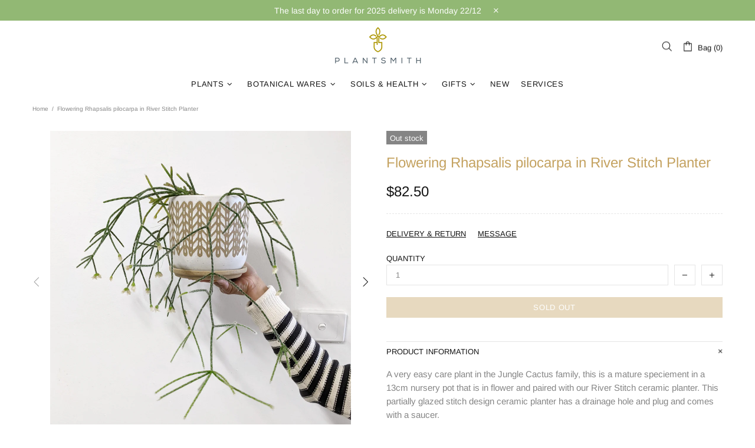

--- FILE ---
content_type: text/css
request_url: https://plantsmith.net.au/cdn/shop/t/12/assets/custom.min.css?v=144791506621151581901606090299
body_size: -658
content:
.header__tape--style-1 {
  background-color: #92b874!important;}
.header__tape {
    font-size: 14px;
}
h1, .h1 {
    font-size: 36px;
    line-height: 38px;
}